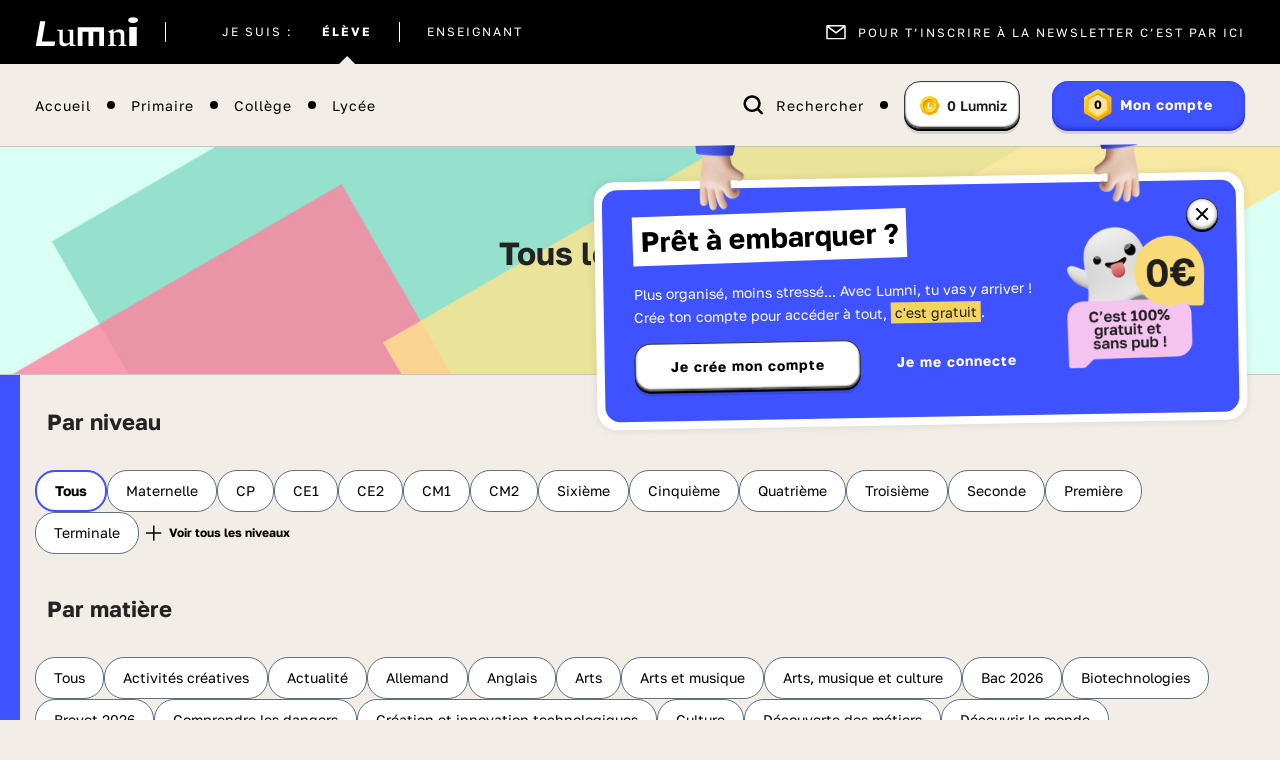

--- FILE ---
content_type: image/svg+xml
request_url: https://www.lumni.fr/images/icons/newsletter-v2.svg
body_size: 121
content:
<svg width="24" height="24" viewBox="0 0 24 24" fill="none" xmlns="http://www.w3.org/2000/svg">
<mask id="mask0_100_8112" style="mask-type:alpha" maskUnits="userSpaceOnUse" x="3" y="5" width="18" height="14">
<path fill-rule="evenodd" clip-rule="evenodd" d="M18.2994 6.5H5.7006L12 11.5395L18.2994 6.5ZM4.50002 6.5H4.5V6.50002L4.50002 6.5ZM4.5 7.46046L4.5 17.5H19.5V7.46048L12.6247 12.9607C12.2595 13.2529 11.7405 13.2529 11.3753 12.9607L4.5 7.46046ZM3 6C3 5.44772 3.44772 5 4 5H20C20.5523 5 21 5.44772 21 6V18C21 18.5523 20.551 19 19.9988 19H4.00124C3.44896 19 3 18.5523 3 18V6Z" fill="black"/>
</mask>
<g mask="url(#mask0_100_8112)">
<rect width="24" height="24" fill="white"/>
</g>
</svg>
